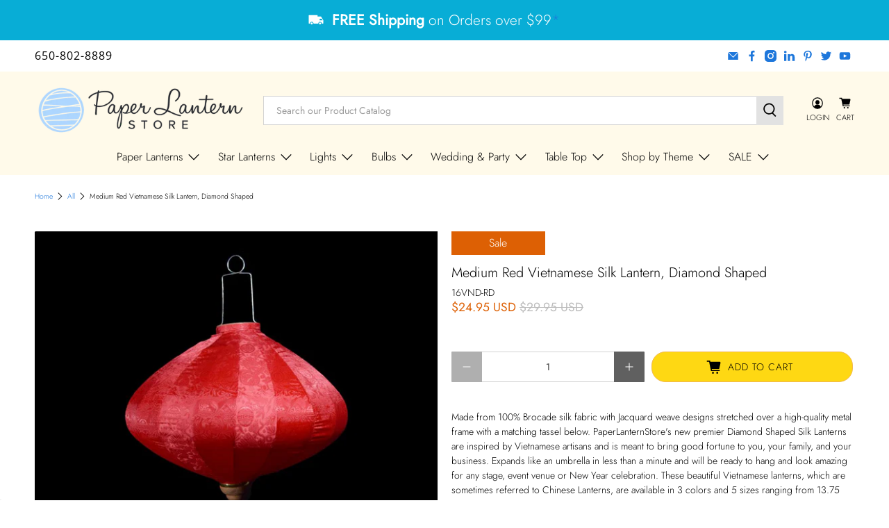

--- FILE ---
content_type: text/javascript; charset=utf-8
request_url: https://www.paperlanternstore.com/products/vietnamese-silk-lantern-diamond-16-red.js
body_size: 1344
content:
{"id":4699571028027,"title":"Medium Red Vietnamese Silk Lantern, Diamond Shaped","handle":"vietnamese-silk-lantern-diamond-16-red","description":"Made from 100% Brocade silk fabric with Jacquard weave designs stretched over a high-quality metal frame with a matching tassel below. PaperLanternStore's new premier Diamond Shaped Silk Lanterns are inspired by Vietnamese artisans and is meant to bring good fortune to you, your family, and your business. Expands like an umbrella in less than a minute and will be ready to hang and look amazing for any stage, event venue or New Year celebration. These beautiful Vietnamese lanterns, which are sometimes referred to Chinese Lanterns, are available in 3 colors and 5 sizes ranging from 13.75 inches wide x  12 inches long (w\/o tassel) all the way up to 31 inches wide x 24.75 inches long (w\/o tassel). \u003cbr\u003e\u003cbr\u003eThis highly visible silk lantern is perfect for displaying indoors or outdoors in any party, wedding, hotel, or nightclub. \u003cbr\u003e\u003cbr\u003e\u003cb\u003eProduct Specifications:\u003c\/b\u003e\u003cbr\u003e\u003cbr\u003e\u003cb\u003eMain Lantern Width:\u003c\/b\u003e 18.25 Inches.\u003cbr\u003e\u003cb\u003eMain Lantern Length:\u003c\/b\u003e 15.5 Inches.\u003cbr\u003e\u003cb\u003eHandle Length:\u003c\/b\u003e 5.5 Inches.\u003cbr\u003e\u003cb\u003eTassel Length:\u003c\/b\u003e 9.5 Inches.\u003cbr\u003e\u003cb\u003eCollapsed Dimensions (Inches, Width x Length):\u003c\/b\u003e 18.5 W x 30.5 L.\u003cbr\u003e\u003cb\u003eColor:\u003c\/b\u003e Red.\u003cbr\u003e\u003cb\u003eShape:\u003c\/b\u003e Diamond.\u003cbr\u003e\u003cb\u003eTop Opening Dimensions:\u003c\/b\u003e 2.5 inches wide.\u003cbr\u003e\u003cb\u003eLighting?:\u003c\/b\u003e Lighting Not Included - Please see our \u003ca href=\"\/collections\/single-socket-lamp-cord-kits-for-lanterns\" target=\"_blank\" style=\"\"\u003eSingle Socket Cord Kits\u003c\/a\u003e selection.  ","published_at":"2023-01-16T15:50:07-08:00","created_at":"2020-03-25T17:23:51-07:00","vendor":"Quasimoon","type":"Silk Lanterns","tags":["Active","availableonline","Bulky Item","chinese-new-year","CNY","ExcludeFreeShipping","ExcludeFreeSHippingPriceUpdate","Medium","NONBFCM","NONBFCM2","OTC","Primary SKU","Red","red-diamond-vietnamese-silk-lanterns","Shop By Color - Red","Shop By Color - Red Lanterns","Shop By Color Family - Red","Silk Lantern","SPECIALS","T1-Lanterns","Vietnamese","Vietnamese Silk Lantern","WEIGHT:1LB-2LB"],"price":2495,"price_min":2495,"price_max":2495,"available":true,"price_varies":false,"compare_at_price":2995,"compare_at_price_min":2995,"compare_at_price_max":2995,"compare_at_price_varies":false,"variants":[{"id":41384581857339,"title":"Default Title","option1":"Default Title","option2":null,"option3":null,"sku":"16VND-RD","requires_shipping":true,"taxable":true,"featured_image":null,"available":true,"name":"Medium Red Vietnamese Silk Lantern, Diamond Shaped","public_title":null,"options":["Default Title"],"price":2495,"weight":1134,"compare_at_price":2995,"inventory_management":"shopify","barcode":"712395869147","requires_selling_plan":false,"selling_plan_allocations":[]}],"images":["\/\/cdn.shopify.com\/s\/files\/1\/0275\/5133\/4459\/products\/vietnamese-silk-lantern-diamond-16-red_a34a7dc9-b3c0-4911-b094-6e8cfa2d6ab4.jpg?v=1749830193","\/\/cdn.shopify.com\/s\/files\/1\/0275\/5133\/4459\/products\/36-beige-ivory-round-paper-lantern-crisscross-ribbing-hanging-decoration-6_600x_876838cd-5d68-44bd-a12f-8127f45e5ea6.jpg?v=1749830194"],"featured_image":"\/\/cdn.shopify.com\/s\/files\/1\/0275\/5133\/4459\/products\/vietnamese-silk-lantern-diamond-16-red_a34a7dc9-b3c0-4911-b094-6e8cfa2d6ab4.jpg?v=1749830193","options":[{"name":"Title","position":1,"values":["Default Title"]}],"url":"\/products\/vietnamese-silk-lantern-diamond-16-red","media":[{"alt":null,"id":23174470991931,"position":1,"preview_image":{"aspect_ratio":1.0,"height":1000,"width":1000,"src":"https:\/\/cdn.shopify.com\/s\/files\/1\/0275\/5133\/4459\/products\/vietnamese-silk-lantern-diamond-16-red_a34a7dc9-b3c0-4911-b094-6e8cfa2d6ab4.jpg?v=1749830193"},"aspect_ratio":1.0,"height":1000,"media_type":"image","src":"https:\/\/cdn.shopify.com\/s\/files\/1\/0275\/5133\/4459\/products\/vietnamese-silk-lantern-diamond-16-red_a34a7dc9-b3c0-4911-b094-6e8cfa2d6ab4.jpg?v=1749830193","width":1000},{"alt":null,"id":23590234849339,"position":2,"preview_image":{"aspect_ratio":1.195,"height":502,"width":600,"src":"https:\/\/cdn.shopify.com\/s\/files\/1\/0275\/5133\/4459\/products\/36-beige-ivory-round-paper-lantern-crisscross-ribbing-hanging-decoration-6_600x_876838cd-5d68-44bd-a12f-8127f45e5ea6.jpg?v=1749830194"},"aspect_ratio":1.195,"height":502,"media_type":"image","src":"https:\/\/cdn.shopify.com\/s\/files\/1\/0275\/5133\/4459\/products\/36-beige-ivory-round-paper-lantern-crisscross-ribbing-hanging-decoration-6_600x_876838cd-5d68-44bd-a12f-8127f45e5ea6.jpg?v=1749830194","width":600}],"requires_selling_plan":false,"selling_plan_groups":[]}

--- FILE ---
content_type: text/javascript; charset=utf-8
request_url: https://www.paperlanternstore.com/products/vietnamese-silk-lantern-diamond-16-red.js
body_size: 641
content:
{"id":4699571028027,"title":"Medium Red Vietnamese Silk Lantern, Diamond Shaped","handle":"vietnamese-silk-lantern-diamond-16-red","description":"Made from 100% Brocade silk fabric with Jacquard weave designs stretched over a high-quality metal frame with a matching tassel below. PaperLanternStore's new premier Diamond Shaped Silk Lanterns are inspired by Vietnamese artisans and is meant to bring good fortune to you, your family, and your business. Expands like an umbrella in less than a minute and will be ready to hang and look amazing for any stage, event venue or New Year celebration. These beautiful Vietnamese lanterns, which are sometimes referred to Chinese Lanterns, are available in 3 colors and 5 sizes ranging from 13.75 inches wide x  12 inches long (w\/o tassel) all the way up to 31 inches wide x 24.75 inches long (w\/o tassel). \u003cbr\u003e\u003cbr\u003eThis highly visible silk lantern is perfect for displaying indoors or outdoors in any party, wedding, hotel, or nightclub. \u003cbr\u003e\u003cbr\u003e\u003cb\u003eProduct Specifications:\u003c\/b\u003e\u003cbr\u003e\u003cbr\u003e\u003cb\u003eMain Lantern Width:\u003c\/b\u003e 18.25 Inches.\u003cbr\u003e\u003cb\u003eMain Lantern Length:\u003c\/b\u003e 15.5 Inches.\u003cbr\u003e\u003cb\u003eHandle Length:\u003c\/b\u003e 5.5 Inches.\u003cbr\u003e\u003cb\u003eTassel Length:\u003c\/b\u003e 9.5 Inches.\u003cbr\u003e\u003cb\u003eCollapsed Dimensions (Inches, Width x Length):\u003c\/b\u003e 18.5 W x 30.5 L.\u003cbr\u003e\u003cb\u003eColor:\u003c\/b\u003e Red.\u003cbr\u003e\u003cb\u003eShape:\u003c\/b\u003e Diamond.\u003cbr\u003e\u003cb\u003eTop Opening Dimensions:\u003c\/b\u003e 2.5 inches wide.\u003cbr\u003e\u003cb\u003eLighting?:\u003c\/b\u003e Lighting Not Included - Please see our \u003ca href=\"\/collections\/single-socket-lamp-cord-kits-for-lanterns\" target=\"_blank\" style=\"\"\u003eSingle Socket Cord Kits\u003c\/a\u003e selection.  ","published_at":"2023-01-16T15:50:07-08:00","created_at":"2020-03-25T17:23:51-07:00","vendor":"Quasimoon","type":"Silk Lanterns","tags":["Active","availableonline","Bulky Item","chinese-new-year","CNY","ExcludeFreeShipping","ExcludeFreeSHippingPriceUpdate","Medium","NONBFCM","NONBFCM2","OTC","Primary SKU","Red","red-diamond-vietnamese-silk-lanterns","Shop By Color - Red","Shop By Color - Red Lanterns","Shop By Color Family - Red","Silk Lantern","SPECIALS","T1-Lanterns","Vietnamese","Vietnamese Silk Lantern","WEIGHT:1LB-2LB"],"price":2495,"price_min":2495,"price_max":2495,"available":true,"price_varies":false,"compare_at_price":2995,"compare_at_price_min":2995,"compare_at_price_max":2995,"compare_at_price_varies":false,"variants":[{"id":41384581857339,"title":"Default Title","option1":"Default Title","option2":null,"option3":null,"sku":"16VND-RD","requires_shipping":true,"taxable":true,"featured_image":null,"available":true,"name":"Medium Red Vietnamese Silk Lantern, Diamond Shaped","public_title":null,"options":["Default Title"],"price":2495,"weight":1134,"compare_at_price":2995,"inventory_management":"shopify","barcode":"712395869147","requires_selling_plan":false,"selling_plan_allocations":[]}],"images":["\/\/cdn.shopify.com\/s\/files\/1\/0275\/5133\/4459\/products\/vietnamese-silk-lantern-diamond-16-red_a34a7dc9-b3c0-4911-b094-6e8cfa2d6ab4.jpg?v=1749830193","\/\/cdn.shopify.com\/s\/files\/1\/0275\/5133\/4459\/products\/36-beige-ivory-round-paper-lantern-crisscross-ribbing-hanging-decoration-6_600x_876838cd-5d68-44bd-a12f-8127f45e5ea6.jpg?v=1749830194"],"featured_image":"\/\/cdn.shopify.com\/s\/files\/1\/0275\/5133\/4459\/products\/vietnamese-silk-lantern-diamond-16-red_a34a7dc9-b3c0-4911-b094-6e8cfa2d6ab4.jpg?v=1749830193","options":[{"name":"Title","position":1,"values":["Default Title"]}],"url":"\/products\/vietnamese-silk-lantern-diamond-16-red","media":[{"alt":null,"id":23174470991931,"position":1,"preview_image":{"aspect_ratio":1.0,"height":1000,"width":1000,"src":"https:\/\/cdn.shopify.com\/s\/files\/1\/0275\/5133\/4459\/products\/vietnamese-silk-lantern-diamond-16-red_a34a7dc9-b3c0-4911-b094-6e8cfa2d6ab4.jpg?v=1749830193"},"aspect_ratio":1.0,"height":1000,"media_type":"image","src":"https:\/\/cdn.shopify.com\/s\/files\/1\/0275\/5133\/4459\/products\/vietnamese-silk-lantern-diamond-16-red_a34a7dc9-b3c0-4911-b094-6e8cfa2d6ab4.jpg?v=1749830193","width":1000},{"alt":null,"id":23590234849339,"position":2,"preview_image":{"aspect_ratio":1.195,"height":502,"width":600,"src":"https:\/\/cdn.shopify.com\/s\/files\/1\/0275\/5133\/4459\/products\/36-beige-ivory-round-paper-lantern-crisscross-ribbing-hanging-decoration-6_600x_876838cd-5d68-44bd-a12f-8127f45e5ea6.jpg?v=1749830194"},"aspect_ratio":1.195,"height":502,"media_type":"image","src":"https:\/\/cdn.shopify.com\/s\/files\/1\/0275\/5133\/4459\/products\/36-beige-ivory-round-paper-lantern-crisscross-ribbing-hanging-decoration-6_600x_876838cd-5d68-44bd-a12f-8127f45e5ea6.jpg?v=1749830194","width":600}],"requires_selling_plan":false,"selling_plan_groups":[]}

--- FILE ---
content_type: text/javascript; charset=utf-8
request_url: https://www.paperlanternstore.com/products/vietnamese-silk-lantern-diamond-16-red.js
body_size: 1246
content:
{"id":4699571028027,"title":"Medium Red Vietnamese Silk Lantern, Diamond Shaped","handle":"vietnamese-silk-lantern-diamond-16-red","description":"Made from 100% Brocade silk fabric with Jacquard weave designs stretched over a high-quality metal frame with a matching tassel below. PaperLanternStore's new premier Diamond Shaped Silk Lanterns are inspired by Vietnamese artisans and is meant to bring good fortune to you, your family, and your business. Expands like an umbrella in less than a minute and will be ready to hang and look amazing for any stage, event venue or New Year celebration. These beautiful Vietnamese lanterns, which are sometimes referred to Chinese Lanterns, are available in 3 colors and 5 sizes ranging from 13.75 inches wide x  12 inches long (w\/o tassel) all the way up to 31 inches wide x 24.75 inches long (w\/o tassel). \u003cbr\u003e\u003cbr\u003eThis highly visible silk lantern is perfect for displaying indoors or outdoors in any party, wedding, hotel, or nightclub. \u003cbr\u003e\u003cbr\u003e\u003cb\u003eProduct Specifications:\u003c\/b\u003e\u003cbr\u003e\u003cbr\u003e\u003cb\u003eMain Lantern Width:\u003c\/b\u003e 18.25 Inches.\u003cbr\u003e\u003cb\u003eMain Lantern Length:\u003c\/b\u003e 15.5 Inches.\u003cbr\u003e\u003cb\u003eHandle Length:\u003c\/b\u003e 5.5 Inches.\u003cbr\u003e\u003cb\u003eTassel Length:\u003c\/b\u003e 9.5 Inches.\u003cbr\u003e\u003cb\u003eCollapsed Dimensions (Inches, Width x Length):\u003c\/b\u003e 18.5 W x 30.5 L.\u003cbr\u003e\u003cb\u003eColor:\u003c\/b\u003e Red.\u003cbr\u003e\u003cb\u003eShape:\u003c\/b\u003e Diamond.\u003cbr\u003e\u003cb\u003eTop Opening Dimensions:\u003c\/b\u003e 2.5 inches wide.\u003cbr\u003e\u003cb\u003eLighting?:\u003c\/b\u003e Lighting Not Included - Please see our \u003ca href=\"\/collections\/single-socket-lamp-cord-kits-for-lanterns\" target=\"_blank\" style=\"\"\u003eSingle Socket Cord Kits\u003c\/a\u003e selection.  ","published_at":"2023-01-16T15:50:07-08:00","created_at":"2020-03-25T17:23:51-07:00","vendor":"Quasimoon","type":"Silk Lanterns","tags":["Active","availableonline","Bulky Item","chinese-new-year","CNY","ExcludeFreeShipping","ExcludeFreeSHippingPriceUpdate","Medium","NONBFCM","NONBFCM2","OTC","Primary SKU","Red","red-diamond-vietnamese-silk-lanterns","Shop By Color - Red","Shop By Color - Red Lanterns","Shop By Color Family - Red","Silk Lantern","SPECIALS","T1-Lanterns","Vietnamese","Vietnamese Silk Lantern","WEIGHT:1LB-2LB"],"price":2495,"price_min":2495,"price_max":2495,"available":true,"price_varies":false,"compare_at_price":2995,"compare_at_price_min":2995,"compare_at_price_max":2995,"compare_at_price_varies":false,"variants":[{"id":41384581857339,"title":"Default Title","option1":"Default Title","option2":null,"option3":null,"sku":"16VND-RD","requires_shipping":true,"taxable":true,"featured_image":null,"available":true,"name":"Medium Red Vietnamese Silk Lantern, Diamond Shaped","public_title":null,"options":["Default Title"],"price":2495,"weight":1134,"compare_at_price":2995,"inventory_management":"shopify","barcode":"712395869147","requires_selling_plan":false,"selling_plan_allocations":[]}],"images":["\/\/cdn.shopify.com\/s\/files\/1\/0275\/5133\/4459\/products\/vietnamese-silk-lantern-diamond-16-red_a34a7dc9-b3c0-4911-b094-6e8cfa2d6ab4.jpg?v=1749830193","\/\/cdn.shopify.com\/s\/files\/1\/0275\/5133\/4459\/products\/36-beige-ivory-round-paper-lantern-crisscross-ribbing-hanging-decoration-6_600x_876838cd-5d68-44bd-a12f-8127f45e5ea6.jpg?v=1749830194"],"featured_image":"\/\/cdn.shopify.com\/s\/files\/1\/0275\/5133\/4459\/products\/vietnamese-silk-lantern-diamond-16-red_a34a7dc9-b3c0-4911-b094-6e8cfa2d6ab4.jpg?v=1749830193","options":[{"name":"Title","position":1,"values":["Default Title"]}],"url":"\/products\/vietnamese-silk-lantern-diamond-16-red","media":[{"alt":null,"id":23174470991931,"position":1,"preview_image":{"aspect_ratio":1.0,"height":1000,"width":1000,"src":"https:\/\/cdn.shopify.com\/s\/files\/1\/0275\/5133\/4459\/products\/vietnamese-silk-lantern-diamond-16-red_a34a7dc9-b3c0-4911-b094-6e8cfa2d6ab4.jpg?v=1749830193"},"aspect_ratio":1.0,"height":1000,"media_type":"image","src":"https:\/\/cdn.shopify.com\/s\/files\/1\/0275\/5133\/4459\/products\/vietnamese-silk-lantern-diamond-16-red_a34a7dc9-b3c0-4911-b094-6e8cfa2d6ab4.jpg?v=1749830193","width":1000},{"alt":null,"id":23590234849339,"position":2,"preview_image":{"aspect_ratio":1.195,"height":502,"width":600,"src":"https:\/\/cdn.shopify.com\/s\/files\/1\/0275\/5133\/4459\/products\/36-beige-ivory-round-paper-lantern-crisscross-ribbing-hanging-decoration-6_600x_876838cd-5d68-44bd-a12f-8127f45e5ea6.jpg?v=1749830194"},"aspect_ratio":1.195,"height":502,"media_type":"image","src":"https:\/\/cdn.shopify.com\/s\/files\/1\/0275\/5133\/4459\/products\/36-beige-ivory-round-paper-lantern-crisscross-ribbing-hanging-decoration-6_600x_876838cd-5d68-44bd-a12f-8127f45e5ea6.jpg?v=1749830194","width":600}],"requires_selling_plan":false,"selling_plan_groups":[]}

--- FILE ---
content_type: text/javascript; charset=utf-8
request_url: https://www.paperlanternstore.com/products/vietnamese-silk-lantern-diamond-16-red.js
body_size: 1226
content:
{"id":4699571028027,"title":"Medium Red Vietnamese Silk Lantern, Diamond Shaped","handle":"vietnamese-silk-lantern-diamond-16-red","description":"Made from 100% Brocade silk fabric with Jacquard weave designs stretched over a high-quality metal frame with a matching tassel below. PaperLanternStore's new premier Diamond Shaped Silk Lanterns are inspired by Vietnamese artisans and is meant to bring good fortune to you, your family, and your business. Expands like an umbrella in less than a minute and will be ready to hang and look amazing for any stage, event venue or New Year celebration. These beautiful Vietnamese lanterns, which are sometimes referred to Chinese Lanterns, are available in 3 colors and 5 sizes ranging from 13.75 inches wide x  12 inches long (w\/o tassel) all the way up to 31 inches wide x 24.75 inches long (w\/o tassel). \u003cbr\u003e\u003cbr\u003eThis highly visible silk lantern is perfect for displaying indoors or outdoors in any party, wedding, hotel, or nightclub. \u003cbr\u003e\u003cbr\u003e\u003cb\u003eProduct Specifications:\u003c\/b\u003e\u003cbr\u003e\u003cbr\u003e\u003cb\u003eMain Lantern Width:\u003c\/b\u003e 18.25 Inches.\u003cbr\u003e\u003cb\u003eMain Lantern Length:\u003c\/b\u003e 15.5 Inches.\u003cbr\u003e\u003cb\u003eHandle Length:\u003c\/b\u003e 5.5 Inches.\u003cbr\u003e\u003cb\u003eTassel Length:\u003c\/b\u003e 9.5 Inches.\u003cbr\u003e\u003cb\u003eCollapsed Dimensions (Inches, Width x Length):\u003c\/b\u003e 18.5 W x 30.5 L.\u003cbr\u003e\u003cb\u003eColor:\u003c\/b\u003e Red.\u003cbr\u003e\u003cb\u003eShape:\u003c\/b\u003e Diamond.\u003cbr\u003e\u003cb\u003eTop Opening Dimensions:\u003c\/b\u003e 2.5 inches wide.\u003cbr\u003e\u003cb\u003eLighting?:\u003c\/b\u003e Lighting Not Included - Please see our \u003ca href=\"\/collections\/single-socket-lamp-cord-kits-for-lanterns\" target=\"_blank\" style=\"\"\u003eSingle Socket Cord Kits\u003c\/a\u003e selection.  ","published_at":"2023-01-16T15:50:07-08:00","created_at":"2020-03-25T17:23:51-07:00","vendor":"Quasimoon","type":"Silk Lanterns","tags":["Active","availableonline","Bulky Item","chinese-new-year","CNY","ExcludeFreeShipping","ExcludeFreeSHippingPriceUpdate","Medium","NONBFCM","NONBFCM2","OTC","Primary SKU","Red","red-diamond-vietnamese-silk-lanterns","Shop By Color - Red","Shop By Color - Red Lanterns","Shop By Color Family - Red","Silk Lantern","SPECIALS","T1-Lanterns","Vietnamese","Vietnamese Silk Lantern","WEIGHT:1LB-2LB"],"price":2495,"price_min":2495,"price_max":2495,"available":true,"price_varies":false,"compare_at_price":2995,"compare_at_price_min":2995,"compare_at_price_max":2995,"compare_at_price_varies":false,"variants":[{"id":41384581857339,"title":"Default Title","option1":"Default Title","option2":null,"option3":null,"sku":"16VND-RD","requires_shipping":true,"taxable":true,"featured_image":null,"available":true,"name":"Medium Red Vietnamese Silk Lantern, Diamond Shaped","public_title":null,"options":["Default Title"],"price":2495,"weight":1134,"compare_at_price":2995,"inventory_management":"shopify","barcode":"712395869147","requires_selling_plan":false,"selling_plan_allocations":[]}],"images":["\/\/cdn.shopify.com\/s\/files\/1\/0275\/5133\/4459\/products\/vietnamese-silk-lantern-diamond-16-red_a34a7dc9-b3c0-4911-b094-6e8cfa2d6ab4.jpg?v=1749830193","\/\/cdn.shopify.com\/s\/files\/1\/0275\/5133\/4459\/products\/36-beige-ivory-round-paper-lantern-crisscross-ribbing-hanging-decoration-6_600x_876838cd-5d68-44bd-a12f-8127f45e5ea6.jpg?v=1749830194"],"featured_image":"\/\/cdn.shopify.com\/s\/files\/1\/0275\/5133\/4459\/products\/vietnamese-silk-lantern-diamond-16-red_a34a7dc9-b3c0-4911-b094-6e8cfa2d6ab4.jpg?v=1749830193","options":[{"name":"Title","position":1,"values":["Default Title"]}],"url":"\/products\/vietnamese-silk-lantern-diamond-16-red","media":[{"alt":null,"id":23174470991931,"position":1,"preview_image":{"aspect_ratio":1.0,"height":1000,"width":1000,"src":"https:\/\/cdn.shopify.com\/s\/files\/1\/0275\/5133\/4459\/products\/vietnamese-silk-lantern-diamond-16-red_a34a7dc9-b3c0-4911-b094-6e8cfa2d6ab4.jpg?v=1749830193"},"aspect_ratio":1.0,"height":1000,"media_type":"image","src":"https:\/\/cdn.shopify.com\/s\/files\/1\/0275\/5133\/4459\/products\/vietnamese-silk-lantern-diamond-16-red_a34a7dc9-b3c0-4911-b094-6e8cfa2d6ab4.jpg?v=1749830193","width":1000},{"alt":null,"id":23590234849339,"position":2,"preview_image":{"aspect_ratio":1.195,"height":502,"width":600,"src":"https:\/\/cdn.shopify.com\/s\/files\/1\/0275\/5133\/4459\/products\/36-beige-ivory-round-paper-lantern-crisscross-ribbing-hanging-decoration-6_600x_876838cd-5d68-44bd-a12f-8127f45e5ea6.jpg?v=1749830194"},"aspect_ratio":1.195,"height":502,"media_type":"image","src":"https:\/\/cdn.shopify.com\/s\/files\/1\/0275\/5133\/4459\/products\/36-beige-ivory-round-paper-lantern-crisscross-ribbing-hanging-decoration-6_600x_876838cd-5d68-44bd-a12f-8127f45e5ea6.jpg?v=1749830194","width":600}],"requires_selling_plan":false,"selling_plan_groups":[]}

--- FILE ---
content_type: application/javascript; charset=utf-8
request_url: https://searchanise-ef84.kxcdn.com/preload_data.9L1e6I5v9L.js
body_size: 9114
content:
window.Searchanise.preloadedSuggestions=['nylon lanterns','mercury glass ornaments','parasol umbrella','paper lanterns','mercury glass','hand fans','star lanterns','paper lantern','white paper lanterns','nylon lantern','string lights','paper flowers','star lantern','christmas ornaments','luminary bag lights','paper parasols','outdoor lanterns nylon','halloween lanterns','paper fans','paper parasol','silk lantern','20 inch paper lantern','paper umbrellas','candle holder','pink lantern','hand fan','glass bottles','outdoor lanterns','moravian star','pom poms','silk lanterns','green paper lanterns','blue paper lantern','battery operated lanterns','christmas lanterns','red paper lanterns','24 inch paper lantern','red lantern','battery operated lights','pom pom','fairy lights','chinese lanterns','pink lanterns','paper star lantern','white paper lantern','gold lanterns','orange paper lanterns','16 inch paper lantern','lantern lights','black lantern','rose gold','face mask','yellow paper lanterns','paper star','mercury glass ornament','white lantern','rose quartz','cherry blossom','blue lantern','purple paper lantern','mason jars','chinese new year','beige paper lantern','6 inch paper lanterns','paper flower','white lanterns','votive holder','glass bottle','blue lanterns','mercury ornaments','paper umbrella','baby shower','gold paper lanterns','paper lantern lights','led lights','table runners','oval paper lantern','paper fan','paper snowflake','japanese lanterns','crepe paper','yellow lantern','tissue paper flowers','pink paper lantern','red lanterns','bud vases','36 paper lanterns','paper stars','solar lanterns','fine line','14 inch paper lanterns','purple lanterns','tea lights','tissue paper poms','weatherproof star','floor lamp','marquee light letter','saturn paper lantern','bud vase','serenity blue','18 inch paper lantern','large paper lanterns','vintage glass bottle','luminary bag','green lanterns','pendant cord','ivory paper lanterns','remote controlled lights','gold lantern','square paper lanterns','12 inch lanterns','green lantern','green paper lantern','24 paper lantern','led lanterns','48 inch lantern','bulk pack','votive holders','table runner','string light','weatherproof lanterns','disco ball','red paper lantern','candle holders','blue paper lanterns','snowflake stars','glass ornaments','8 inch round lantern','honeycomb balls','mason jar light','cylinder lanterns','black paper lantern','remote control','unique shaped paper lanterns','lamp cord','white star lantern','outdoor string lights','solar operated','metal lantern','hot air balloon','candle lantern','round paper lanterns','shimmering nylon lantern','30 round paper lanterns','white nylon lanterns','gold star','orange lanterns','outdoor lantern','hot air balloon lanterns','paper hand fans','lace lantern','white star','orange lantern','30 inch paper lantern','oval lantern','beehive lantern','vietnamese silk lantern','water blue','outdoor lights','best sellers','table lamp','face masks','navy blue lanterns','nylon parasol','hot pink','chinese lantern','bar coaster sticker','gold mercury glass','teal paper lanterns','snowflake lanterns','paddle fans','brown paper lantern','turquoise paper lantern','42 inch paper lanterns','round paper lantern','24 paper lanterns','outdoor single socket','led light bulbs','yellow paper lantern','white parasol','paper lantern 12 in','paper star lanterns','pennant banner','cherry blossom lanterns','e12 light bulb','paper parasol umbrella','beige lantern','48ft string outdoor lights','silver mercury glass','4 inch paper lantern','navy blue','patterned paper lanterns','bulk assorted','solar lights','party pack','orange paper lantern','4th of july','lavender paper lantern','fantado moonbright','lamp shade','halloween lantern','lights for paper lanterns','crisscross paper lantern','mercury ornament','jumbo paper lanterns','accordion paper lantern','4 paper lantern','black and white','pink paper lanterns','baby blue','cord kit','patterned lanterns','gold paper lantern','mini lanterns','battery operated','sea green','tissue paper','hardwire ceiling pendant light fixture cord kit','36 paper lantern','lime green','japanese paper lanterns','moon lantern','vintage glass','paddle fan','mini ornaments','lunar new year','lighting kit','glass vase','light blue paper lantern','ivory lantern','christmas ornament','christmas lights','silk fans','pendant light cord','blowout sale','triple socket','large paper lantern','blue and white','weather proof','lantern light','metal lanterns','purple lantern','marquee letter','table top lantern','emerald green','mardi gras','omni360 omni-directional','table top','nylon parasols','mason jar lights','sky lanterns','dark blue','mercury glass vase','30 paper lantern','black paper lanterns','black lanterns','mercury glass candle holder','dahlia paper star lantern','16 inch paper lanterns','12 inch white paper lanterns','christmas paper lanterns','fabric lanterns','star paper lanterns','silver paper lanterns','light kit','fall paper lanterns','silk hand fans','paper lantern string lights','football lanterns','paper lanterns with lights','square lanterns','mint green','pendant light','table lantern','fuchsia paper lanterns','plastic lanterns','led string lights','small lanterns','garlands and banners','42 paper lantern','mercury glass votive','40 inch parasol','pink parasol','10 paper lantern','white round paper lanterns','7 point star','snowflake lantern','battery lights','wire expanders for paper lanterns','centerpiece lantern','single socket','serenity blue paper lanterns','tissue paper flower','party packs','floral lanterns','string light shades','white round paper lantern','paper garland','table cloth','square lantern','light blue','silk fan','floor paper lantern','10 light string','moravian stars','vietnamese lantern','vintage glass bottles','white nylon lantern','18 inch round paper lanterns','cool mint','red star','white round','bulk parasols','jumbo lantern','fine line lantern','lemon yellow','yellow lanterns','easter paper lanterns','floating lanterns','burgundy lanterns','pink glass','edison light bulbs','lace lanterns','bamboo lantern','waterproof lanterns','foam flowers','fishing line','60 inch paper lantern','velvet red','star paper lantern','8 nylon lantern','turquoise blue','bulb socket','glass ornament','36” paper lanterns','scallop parasol','24” paper lanterns','red nylon lantern','japanese lantern','glass vases','bulk parasol','paper luminary bags','bakers twine','red star lantern','all clearance items','globe lantern','black lace','weather proof lanterns','pennant banners','st patricks day','table lanterns','paper hand fan','red nylon lanterns','flower lantern','wine bottles','folding hand fans','polka dot','tissue paper pom pom','mini mercury glass ornaments','purple paper lanterns','cord only','light bulb','parasol umbrellas','bulb shade','warm white','luminary bags','round lantern','lace parasol','hako paper lantern','coral paper lanterns','e12 cord','paper pinwheels','peach lantern','heart ornament','dusty sand rose','crepe streamers','blue and white paper lanterns','mercury glass votives','metal shade','white nylon','lights for lanterns','tea light','paper lantern with lights','pink coral','36 inch lantern','white 20 paper lanterns','gold votives','paper doilies','printed paper lantern','saturn lantern','round white lantern','honeycomb ball','papaya paper lantern','valentines paper lanterns','blue star','plug in string paper lanterns','gold stars','personalized hand fans','10 nylon lanterns','32 inch paper parasol','glass candle holder','white paper parasol','led light','20 pack paper lanterns','string light shade','votive holder glass','s14 bulbs','flameless candles','tissue pom poms','valentines day','vintage mercury glass candle holder','light cord','beige ivory','gold vase','outdoor star','40 inch paper lantern','disco balls','crisscross ribbing','red nylon','green paper','string lanterns','24 inch lantern','mercury glass silver','16 paper lanterns','14 paper lanterns','mabel glass bottles','black parasol','star lights','extension cord','floral paper lanterns','marquee light','chinese new year lanterns','light cords','floor lamp shade','8 inch nylon lanterns','assorted sizes','votive candle holder','dark blue paper lantern','animal paper lantern','light pink','nylon umbrella','e26 outdoor bulb','glitter lantern','black and white paper lanterns','4th of july decorations','6 inch lantern','24 in pink lantern','ivory paper lantern','lantern string lights','floating sky lanterns','gold ornaments','hanging paper lanterns','weatherproof lantern','christmas lantern','white stars','silver mercury glass ornaments','4 inch lanterns','10 inch paper lantern','red white and blue','pendant light kit','silver lantern','water blue paper lantern','tissue flowers','moroccan lanterns','cylinder lantern','parasol bulk','rose petals','rice paper','12 nylon lantern','32 inch paper lantern','graduation lanterns','red parasol','hurricane lantern','bulk paper fans','votive candle holders','g40 bulbs','silver lanterns','bulk pack 10-pack 32','battery powered','light bulb shade','blue star lantern','white cord','folding fans','baby blue paper lantern','gold candle holders','paper pom poms','bulk lanterns','flying lanterns','white fans','red mercury glass ornaments','jute cord','vinyl lanterns','28 paper parasol umbrella','green nylon lanterns','eyelet paper lanterns','lighted paper lanterns','lantern cord','royal blue','teal lantern','outdoor paper lanterns','silver star','grey paper lantern','brown paper lanterns','3 inch paper lanterns','teal green','mercury votive','pink vase','halloween paper lanterns','g40 globe light','paper lanterns cylinder','led candles','led lantern','blowout lanterns','solar string lights','blue nylon lanterns','rose quartz pink','stella vintage','gold mercury','ultimate 20-piece','polka dot paper lantern','shade cover','fairy light','battery light','20 white paper lantern','replacement bulbs','unique lanterns','arctic spa blue','led lights for paper lanterns','led bulbs','bulb socket extension','32 parasol umbrella','light blue lantern','thanksgiving paper lantern','bulk pack parasol','pearl votive','royal purple','christmas star lantern','rope lights','white star lanterns','green star','commercial grade outdoor pendant light lamp cord','luminaria bags','paper lantern light','large lanterns','patio lights','orange nylon','tissue paper pom poms','14 nylon lanterns','lamp shades','jumbo paper lantern','led tea lights','sea green lantern','light shade','14 inch red nylon','white paper','paper lantern cords','battery powered lanterns','48 paper lantern','pink lights','world globe','emerald green paper lantern','dark green','kissing balls','black star','outdoor star lanterns','paper parasols 32','light blue paper lanterns','14 inch gold','christmas tree ornaments','gold star lantern','glass christmas ornaments','pagoda lanterns','dusty sand','paper straws','even ribbing','dark purple','christmas star','silk hand fan','nylon white','shimmering nylon','persimmon lanterns','glass bud vases','yellow nylon','36 inch paper lantern','lantern hanging','navy paper lanterns','white paper lantern round','vintage ornaments','holiday lanterns','green lights','20 paper lanterns','heart ornaments','place card holders','bulk paper lanterns','gray paper lanterns','mini string lights','e12 bulb','6 paper lantern','teal lanterns','egg paper lantern','28 inch paper parasol','cylinder paper lantern','cordless light','plastic star','velvet red lanterns','10 inch nylon lanterns','nylon umbrellas','32 inch parasol','parasol umbrella bulk','8 paper lantern','blue nylon','tabletop lanterns','wire frame','light pink paper lanterns','gold mercury glass ornaments','saturn lanterns','25 ft pendant light','gold votive','e26 bulb','moon bright','large lantern','rainbow lantern\'s','battery lantern','black fan','ez fluff','accordion lantern','hanging lanterns','kawaii paper lantern','pom pom flowers','ava mercury glass ornaments','paper shade','green parasol','animal print','easter decorations','cotton ball string lights','center piece','20 inch paper lanterns','new years','hot pink lantern','hang on bulb','hardwire cord kit','outdoor star lantern','pendant light lamp cord','12 paper lanterns','navy blue paper lantern','paper lantern string light','20 paper lantern','white paper star','paddle paper hand fans','dusty rose','vintage mercury glass','white shimmering nylon lantern','charger plates','mini paper lanterns','gold mercury ornaments','paper lantern string','folding fan','wall decor','mardi gras lanterns','crepe paper streamer','fine line premium','snow flake','purple lights','square paper lantern','patriotic 4th','wedding umbrellas','fairy string lights','12 inch nylon lanterns','blue parasol','bulb protector','blue lights','criss cross','yellow parasol','multi color','20 black paper','white fan','16 paper lantern','orange nylon lanterns','led string lights plug in','red white blue','paper lanter','purple parasol','12 paper lantern','tea light holder','wedding parasol','mini mercury','shatterproof bulbs','paper bag lanterns','solar powered','hanging lantern','durable nylon lantern','mercury glass heart ornaments','light kits','4 paper lanterns','christmas tree','shatterproof led bulbs','wire expander','sage green','tea party','paper pom pom','green star lantern','paper lantern lamp','red fan','lanterns nylon','peach lanterns','patio metal light bulb shade','pastel paper lanterns','illuminated lanterns','walking stick','cinco de mayo','pom pom garland','orange star 3-pack','hurrican candle lantern','free shipping','dark green paper lanterns','oval egg','hang on bulb wire expanders','chair sashes','fuchsia rose paper lantern','paper luminaries','hand fans for weddings','gold doilies','paper lantern star','12 nylon lanterns','pendant cord kit','solar light','glass jars','table lamps','battery operated star lanterns','wide mouth','white mercury glass','table top lanterns','outdoor pendant','pendant lamp cord','koi fish','bulk pack lanterns','flower pom pom','mercury gold','purple star','led paper lantern','remote control lights','paper lanterns 3 pack','colored glass bottles','bulb cage','glass lantern','cork wine bottle lights','beehive lanterns','white umbrellas','green nylon','parasol nylon','fine line paper lantern','baseball lantern','blue glass','beige paper lanterns','warm white lantern','20 round paper lanterns','lanterns with lights','umbrella bulk','shaped lanterns','red fans','e12 light bulbs','lace doilies','glass bottle with cork','swag light kit','tissue pom pom','tahiti teal paper lantern','jack o lantern','lime green paper lanterns','outdoor cord','16 round paper lantern','black star lantern','paper lantern white','small paper lanterns','mercury glass mini ornaments','pink star','red and white','ceiling light','butterfly lanterns','8 inch paper lanterns','8 nylon lanterns','pink star lantern','lantern for weddings','outdoor stars','beige parasol','20 inch lantern','tassel garland','nylon chinese lanterns','red silk lantern','lamp base','lemon yellow round lanterns','fantado string lights','quasimoon paper','outdoor round white lanterns','cordless lantern','white round paper lantern even ribbing chinese hanging wedding & party decoration','pink mercury glass','kissing ball','lamp cord kit','tea light holders','24 inch paper lantern white','5 point star','brown lantern','nylon pack','silver marquee light letter','bridal shower','floral lantern','battery operated lights for lanterns','rose gold paper lantern','outdoor light','chartreuse green','wire frame expanders','small paper star lanterns','purple nylon','pink nylon','vietnamese lanterns','lighted lanterns','christmas decorations','printed lanterns','violet paper lantern','candle votives','vintage votive','cool white','nylon lantern white','pagoda lantern','mercury glass candle holders','pink vases','vintage bottles','string lights with lanterns','criss cross ribbing','variety pack','paper lamp shade','green ornaments','sports lanterns','green 20 inch lanterns','nylon round lantern','led battery','gold vases','white parasols','bamboo fans','led paper lantern lights','kid craft project','weatherproof star lantern lamp','tissue paper tassel','sky lantern','pink bottles','paper bags','light string','treat bags','gold star lanterns','bulk pack 100','luminaries bags','marquee lights','pumpkin lanterns','g50 led','tahiti teal','rectangle paper lanterns','extra large','paper pinwheel','orange lights','colored glass','summer lanterns','battery operated paper lanterns','wood fan','3 pack star','floor lamps','battery powered lights','off white','mercury glass heart','red lights','pattern paper lantern','purple nylon lantern','star light','red and white lantern','bee hive','feather fans','asian lantern','wedding favors','roseate coral','tissue flower','led mason jar lights','diy kits','graduation decoration','lantern stand','mercury glass gold','mercury glass candle','gold yellow','40 paper umbrellas','lamp kit','blow out sale','mercury glass christmas ornaments','white hand fan','shaped paper lanterns','solar lantern','e26 shade','pink nylon lantern','under the sea','wine bottle lights','globe lights','beige lanterns','burgundy paper lanterns','unique shape','8 inch lanterns','green nylon lantern','paper parasol umbrellas','star of','red mercury glass','white string lights','pink nylon lanterns','6 paper lanterns','triangle flag pennant banner','royal blue paper lanterns','persimmon orange','snowflake paper lantern','dragon design','animal lantern','metal light bulb shade','wedding fans','silver votive','paper lamp','star string lights','white paper fans','fall decor','premium paper lantern','light purple','nylon lanterns white','mirror ball','4 inch paper lanterns','clearance lanterns','incandescent st58','tissue lantern','mini ornament','red star lanterns','flower lanterns','blue nylon lantern','extra large white paper lanterns','blue and white lanterns','red ornaments','kids face masks','solar lights for yard','9 point star lantern','24 white paper lanterns','papaya round','mini lights','led lantern light kit','22 paper lantern','oval egg shaped paper lantern','oval lanterns','30 inch lantern','lavender lantern','24 inch paper lanterns','bulk umbrella','cord kit dimmer','halloween paper lantern','nylon chinese lantern','milk glass','mercury vase','coral lanterns','outdoor string','12 round lanterns','lantern kit','vintage vase','pink fans','7 point star lamp','bottle lights','kids lanterns','outdoor solar lanterns','flower pom poms','fuchsia lantern','plum paper lanterns','vietnamese silk','diy kit','cake stand','silver paper lantern','white eyelet paper lanterns','pendant lamps and bulbs','16 inch paper lantern green','orange parasol','blow out','diamond lantern','st patrick\'s day','rose quartz paper lantern','beach ball','floor lantern','round even ribbing','glass votive holders','10 inch nylon','burnt orange','white paper parasol umbrella','vietnamese silk lanterns','lantern pack','ornaments glass','beige paper','metal frame expander','gold paper','10 inch lanterns','indoor string lights','12 inch paper lanterns','blue silk lantern','white moravian star','best seller','yellow nylon lanterns','20 inch parasol','24 nylon lantern','wall flower','fabric lantern','neon green','ivory parasol','cream lantern','blue fan','outdoor lighting','gray paper lantern','white chinese lanterns','fairy lights with timer','persimmon paper lanterns','blue mason jars','moonbright 12-led omni360 lantern light','18 paper lanterns','sky blue','lantern lamp','lantern white 12','mocha paper lanterns','rosette fan','3 socket cord','paper string lights','how to hang paper lanterns','chinese paper lantern','white 24 paper lanterns','coral paper lantern','bird cage','pink flower','liberty print','lantern light kit','star garland','nylon fans','20 inch even ribbing','white paper star lanterns','rose paper lantern','incandescent string lights','6 inch nylon lanterns','serenity blue paper lantern','red umbrella','red lantern light','gold nylon','crochet doilies','earth lantern','gold nylon lantern','lantern string','organza bags','arctic spa','tan paper lanterns','jumbo lanterns','halloween lights','pink fan','silver mercury ornaments','remote lights','led paper lanterns','pink paper','yellow paper','light shades','14 inch round','light cord kit','24 pink lantern','light lime','led set','thanksgiving lanterns','white fairy lights','pendant light cord kit','red paper','easter lantern','mercury candle holder','red round paper lantern even ribbing chinese hanging wedding & party decoration','led lantern lights','italian crepe paper','paper lantern pendant light cord kit','white umbrella','mason jar lid lights','yellow orange','nylon bulk pack','tree ornaments','outdoor nylon lanterns','premium fine line paper lantern','mercury glass ball ornaments','flower ball','mini lantern','fine line premium paper lantern','hanging lights','bulb protector cage','maroon lanterns','green glass','outdoor weatherproof','vintage vases','lighting kits','blue bottles','teal paper lantern','round lanterns','nylon party pack','bulb g40 e12','pattern lanterns','chinese paper lanterns','mason jar lid','custom paper lanterns','remote light','mercury glass vases','decorative bottles','paper latern','4 nylon lantern','cool mint green','multi colored hanging paper lanterns','14 paper lantern','multi-color lanterns','white paper lanterns bulk','and 1=1 or','beige nylon','parasol pack','black and gold','grass green lantern','round paper lantern even ribbing chinese hanging wedding & party decoration','tissue pom','traditional chinese lantern','in stock','hot air','e26 bulbs','color changing','fantado moonbright 12-led multi-function remote controlled light for paper lanterns warm white battery powered','extra sturdy','triple socket cord','mercury glass ornaments silver','dark blue lantern','mercury glass ball ornament','apple green','animal lanterns','hand fans wedding','pinwheel fans','tropical lanterns','10 pack string light sold separately','marsala burgundy','roseate lantern','lantern stick','battery operated lantern','nylon paper lanterns','new lanterns','heart lanterns','glass candle holders','small lantern','candle lanterns','paper star lights','foam flower','18 paper lantern','paper lantern kit','easter lanterns','24 in paper lantern','paper placemats','lights battery','round lights','small paper lantern','white patio string lights','animal face','how to assemble a paper lantern','ta lanterns','24 inch round paper lantern','oval shaped','mercury votives','copper lanterns','globe paper lanterns','cotton candy','lantern party pack','outdoor string light','ul listed','nylon white lanterns','submersible led','tea light lantern','back drops','4 inch paper lantern string lights','red bulb','votive set','outdoor socket','hanging paper fan','halloween string lights','guide wire','beehive paper','electrical swag light kit','cream lanterns','luau tropical','tissue paper flower pom pom','gold candle holder','battery lanterns','lace fans','5 point star lantern','pendant lights','metallic lantern','multi size pack paper lantern\'s','red led','14 inch nylon lanterns','purple star lantern','24 inch white paper lanterns','light socket','floating candles','table numbers','hot air balloons','red paper star','rainbow parasol','warm light','vintage pink','wine bottle','christmas paper lantern','hanging light','tabletop lantern','white snowflake','mini mercury ornaments','world globe paper','parasol scallop','purple string lights','rice paper shade','pattern lantern','10 light string light','6 nylon lanterns','white paper star lantern','plastic star lantern','flying paper lanterns','solar paper lanterns','neon lantern','table cloths','20 inch nylon lantern','long shaped paper lantern','42 inch paper lantern','starry sky','july 4th','oval paper','parasols bulk','32 in paper parasol','earth globe','bulk pack lantern','lace umbrella','paper rose','round white paper lanterns','flower petals','plum purple','purple fan','e26 cord','remote control lantern light','fall lanterns','star lanterns outdoor','new year','maroon paper lantern','place card holder','28 inch premium paper parasol','mason jar pendant light kit','shipping cost','6 inch lanterns','16 inch lanterns','white round 12','small star lantern','nylon hand fans','26 inch paper lantern','battery string lights','world map','kids masks','bulk nylon lanterns','white hand fans','10 paper lanterns','peach paper lantern','rose lantern','gemstones acrylic crystal wedding table scatter confetti vase filler','pink parasol umbrella','ivory lanterns','brown lanterns','papaya round paper lantern','plastic lantern','outdoor bulbs','8 inch paper lantern','vintage bottle','feather fan','11 paper lantern','white pom pom','tissue paper tassels','blue paper','silver stars','tapestry wall','lantern bags','patio light','nylon blue','oval paper lanterns','pink round paper lantern','blue vase','24 round paper lantern','floor lamp shades','wide mouth mason jars with lights','lanterns light','pillar candle','lavender paper','navy lantern','8 inch nylon lantern','parasol paper','chair covers','paper lantern party pack assorted sizes','white items','gray lanterns','nylon pink','red mercury','multi color pack','20 inch lanterns','accordion paper lantern balls','paper bag','blank fans','lace fan','printed lantern','long paper lantern','large white paper lanterns','white paper lanterns round','light purple lanterns','nylon red lantern','marquee light number','nylon lanterns 8','vintage glass candle holder','linen lantern','paper folding fans','star lantern white','cinco de mayo fiesta decorations','day of the','white chinese','grey lantern','shimmering nylon lantern even ribbing durable hanging','10” paper lanter','24 inch star','animal print lanterns','hurricane candle holder','outdoor bulb','light lime green','tall paper lanterns','large paper flowers','large oval lantern','christmas stars','silver votives','edison bulb','pattern paper lanterns','table number','pink star lanterns','paper floor lamp','14 inch paper lantern','grass green','16 nylon lanterns','bulk pack 12','black nylon','candelabra base bulbs','outdoor solar','pink umbrella','hanging cord','moravian weatherproof','paper butterfly','cord kits','orange star','paper table','white saturn paper lantern','irregular ribbed','yellow umbrella','pink umbrellas','orange nylon lantern','bistro lights','light up','paper lanterns white','parasol umbrella sun protection','e26 light','hanging fans','paper lantern cord','globe lanterns','turquoise lantern','lantern holder','led candle','led remote','fish lantern','bf vase','15 ft lamp cord','mercury christmas ornaments','pink votives','vase filler','blue white','cloud lanterns','e12 bulbs','lanterns water','copper lantern','lace paper lanterns','red chinese lanterns','flower vase','weatherproof moravian star','battery operated string lights','spring lanterns','paper lantern pack','shaped paper lantern','turquoise paper lanterns','led christmas lights','party favors','pumpkin lantern','nylon lantern red','chevron lanterns','fantado string light','12 inch paper lantern','patio string lights','water lantern','spa blue','paper lanterns string lights','gold mercury glass votives','holiday paper lanterns','battery operated light','3 paper lantern','tissue poms','white parasol paper','umbrellas paper','rectangular paper lanterns','giant flower','mason jar light kit','star ornaments','jumbo nylon lanterns','marquee letters','mercury glass christmas decoration','mercury glass balls','lemon chiffon','8 paper lanterns','decorative glass bottles','12evp pink','solar powered lanterns','personalized fans','square nylon lanterns','led string','gold fan','gold mercury glass vase','led lantern light','star lantern triple-socket','christmas la terns','e12 base','black fans','weatherproof stars','24 yellow paper lantern','patriotic celebration','22 inch paper lantern','indian decor','scallop blossom','white mercury','paper lantern animal face diy','yellow fans','4 nylon lanterns','red velvet','shape lanterns','irregular ribbed nylon lanterns','mini mercury glass','fantado wide mouth color mason jar w handle','dark blue lanterns','red ornament','luminary lights','white criss cross paper lantern','basketball lantern','paper tassels','round nylon lanterns','black and white lanterns','remote controlled led lights','dimmable string lights','long lanterns','fuchsia paper lantern','oblong lantern','dark blue paper lanterns','24 round paper lanterns','nylon lantern 12','wire expanders','bulk 20 inch paper lantern','navy blue paper lanterns','waterproof lantern light','12evp orange','lantern cords','flower vases','red string lights','red hand fans','black light','silk lanterns vietnamese','hanging kit','10 socket outdoor commercial string','pendant kit','rope light','lighting for paper lanterns','glass lanterns','lantern string light','patio string light','blue round paper lanterns','white paper umbrella','glass ball ornaments','extra large paper lanterns','20 inch paper lanterns bulk','light blue lanterns','christmas string lights','paper lanterns bulk','gold fans','beige ivory round paper lantern','red stars','outdoor lamp cord kit','pink oval','lantern with light','wedding lanterns','yellow chinese','party string lights','12 inch nylon lantern','hot pink paper lantern','red white blue lantern lights','14 round paper lanterns red','caroline mercury silver','red pom pom','blowout fan','rose quartz lantern','brown paper','periwinkle blue','white round lantern','paper lanterns with led lights and remote','blue string lights','baseball lights','mauve paper lantern','floor lanterns','glass bottles with cork','green fan','blowout bulk pack','teal green lantern','assorted lanterns','rabbit lantern','blush pink','48 inch paper lantern','blue round','6 white lantern','light green lantern','6 inch nylon','giant lantern','over 40 inch paper lantern','bulk white lanterns','pink mason jar','paper balls','paper leaves','paper lantern led','lantern paper','cloth lanterns','white lace','table covers','nylon lanterns sale','white beehive','clear bottles','clearance paper lanterns','paper poms','star lantern cord','gray paper latern','summer paper lanterns','flower paper lantern','gift bags','e12 led bulb','paper garlands','wood panel hand fan','silver metallic','5 pack lantern','40” paper umbrellas','outdoor lanterns nylon 8','nylon green','patio light bulb shade','shimmering nylon lanterns','20 nylon lantern','glass jar','8 round paper lantern','air balloon','led disk lights','plug in','bamboo fan','vintage votive candle holders','pink paper parasol','printed paper lanterns','white diamond','party pack nylon','metal frame','nylon lantern packs','fine line premium paper lantern pendant light cord kit','pink votive','ball ornaments','double socket cord kit','paper plates','paper snowflake lantern','24 nylon lanterns','letter o','hristmas ornaments','hanging outdoor lantern','outdoor led lights','dragon cloud','light letter','blue mason jar','nylon lantern bulk','mercury glass ball','bulk paper parasol','beehive paper lantern','happy birthday','36” oval paper lanterns','animal face diy','unique shaped lanterns','swag kit','christmas decor','32 paper parasol','nylon red','gold mercury glass candle holders','pink pom poms','pink candle holder','beige ivory paper lantern','fuchsia paper','white paddle fans','10 nylon lantern','tea light candle holders','3-pack cluster','glass votives','16 inch paper lantern bulk','blue & white','paper lantern with light','moon lanterns','mercury glass votive holders','pendant lamp','paper circle garland','black white','gold paper lanterns 50','lantern bulb','coral lantern','luminary lantern bags','table paper lanterns','fish lanterns','pink shimmering lantern','mini glass ornaments','hand fan for weddings','beach lantern','pink flowers','shimmer nylon','patterned paper lantern','golden yellow','red tassel','triangle flag pennants','10 paper lanter','blue and white paper lantern','frame expander','cherry blossom parasol','weatherproof star lantern','sun protection umbrellas','turquoise lanterns','12” round lanterns','g50 e12','led string light','25 watt edison bulb','clear glass bottles','bulk hand fans','duty blue','submersible lights','lights with timer','40 inch lantern','soccer ball','burgundy lantern','battery led','sequin table runner','outdoor led','pizzelle paper star','purple violet','value packs','20 white lanterns','solar fairy lights','floral paper lantern','clear votives','pine cone','organza table runner','7 inch lantern','navy lanterns','4 inch vase','hanging paper stars','clear votive holders','yellow even ribbing paper lanterns','blue mercury glass','gray lantern','light covers','box lanterns','10 count string lights','100 pack paper lanterns','silk flowers','multi-point paper star lantern lamp','cobalt blue','wood lantern','birthday paper lanterns','led bulb','e17 bulb','rose gold lanterns','globe string lights','parasol umbrella nylon','glitter stars','paper lanterns stars','letter a','10 inch white paper lanterns','polka dot lanterns','patio metal light bulb shade for outdoor commercial string lights','red chinese lantern','velvet rose','blue umbrella','green round paper lantern','4 inch nylon lanterns','charger plate','white silk','edison bulbs','lemon yellow chiffon','thanksgiving paper lanterns','purple fans','eyelet lantern','bulk pack nylon','cherry blossom lantern','paper lamp shades','nylon sale','light pink lanterns','red bulbs','tissue festooning','10”white paper lanterns','fleur de lis','plastic bulb protector','hako lantern','lavender lanterns','16” paper lanterns','silver mercury','snowflake star','large star lantern','burlap lanterns','paper lantern set','battery operated star','e12 c7 base','floating orbs','fabric cord','astra blue','rose gold votives','18 nylon lanterns','light lamp cord kit','e12 socket','outdoor nylon','burlap table runners','asian lanterns','sunflower lantern','long lantern','ornament mercury','outdoor pendant light','round paper','large oval','string light bulbs','orange paper','battery tea lights','4 round paper lantern even ribbing hanging decoration 10 pack','green fans','fourth of july','paper parasol umbrella scallop blossom shaped with elegant handle','italian themed','red paper parasol','snowflake ornament','colored bottles','orange coral','tissue paper pom','paper lantern pink','3 light cord','nylon chinese','moroccan style','e26 base','20 parasol umbrellas','tealight candle holder','hurricane candle lantern','4 round paper lantern','glass mercury ornaments','blowout ez fluff','rice paper lantern','day of the dead','paper doilies placemats bulk','paper lanterns green','2 inch christmas bulbs','14 nylon lantern','lights with remote','pink string lights','sale paper lantern','e17 base','8 round paper lanterns','jumbo round paper lantern','tea light candles','paper lantern lights remote','rainbow lantern','grass greenery','egg shaped','clear item','e12 led','red silk','cylinder paper lanterns','cotton ball','mini string light','red round paper lanterns','c7 globe bulbs','globe paper lantern','paper lantern kits','disco ball motor','white round paper lantern even ribbing','24 red paper lantern','amber string lights','yard and patio lights','10 in white paper lantern','teal lantern 12','orange round','16 white paper lantern','42 paper lanterns','nylon lantern pink','3” paper lantern','sky blue lantern','egg shaped paper lanterns','11 watt bulbs','24 inch white paper lantern','lamp kits','hanging candle holders','single paper lantern kit','outdoor christmas lanterns','hanging led battery','red round lantern','accordion lanterns','tree topper','oval shape','20 round paper lantern','spherical dome','wood fans','violet lanterns','pattern 5 point star lanterns','gold yellow lantern','tree lights','cake stands','lanterns with cord','18 inch nylon lanterns','black umbrella','nylon string lights','string lantern','clear vase','string paper lantern','print lanterns','bulk pack 50','heart lantern','6 pack mercury','nylon lantern string','pink round','mint lantern','green hand fans','emerald lantern','s14 bulb','4” paper lantern','clear glass','baby blue paper lanterns','blue silk lanterns','light bulb shades','black paper','gold moravian star','round nylon lantern','paper lantern sizes','table decorations','outdoor christmas lights','beige nylon lantern','8 inch nylon','16 pink paper lanterns','48 white paper lantern','paper pompoms','large mercury glass ornaments','chinese fans','16 inch white paper lantern','shatterproof bulb','square shaped paper lantern','paper shades','white 12 inch paper lanterns','shimmering lantern','flameless candle','blue pom poms','striped paper lanterns','hanging light paper lantern','3 pack cluster','hanging light kit','drinking glasses','gold nylon lanterns','black cord','5 inch paper lantern','starry night','light lamp cord','halloween garland','nylon parasol umbrella','tissue paper garland','sale lights','arcadia teal','36 white paper lantern','on lighting kit','led remote control','nylon crisscross','paper lantern green','white jumbo paper lantern','c9 replacement bulbs','blue hand fans','solar fairy string lights','mason jar pendant','umbrella bulk pack','nylon black','gold disco ball','japanese candle paper lanterns','string lights led','net lights','flag banner','battery operated candles','light for lantern','white star paper lanterns','nylon lantern blue'];